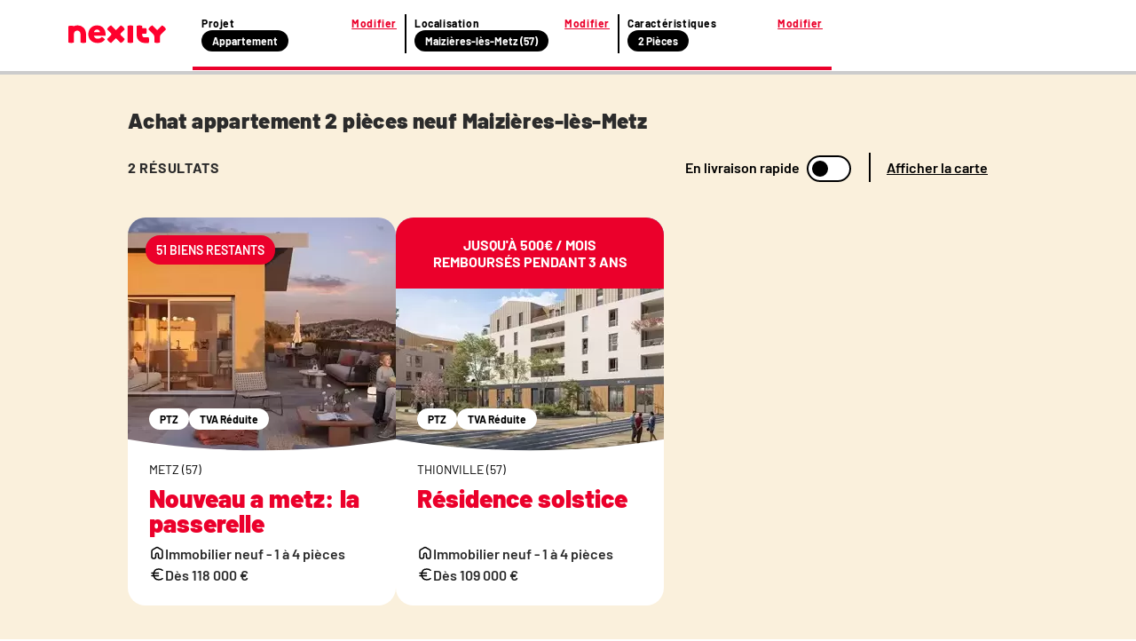

--- FILE ---
content_type: application/javascript; charset=UTF-8
request_url: https://www.nexity.fr/_nuxt/5e80841.js
body_size: 558
content:
(window.webpackJsonp=window.webpackJsonp||[]).push([[7],{1430:function(t,e,r){"use strict";r.r(e);var l={props:{bgColor:{type:String,required:!0},color:{type:String,required:!0},text:{type:Object,required:!0}},computed:{cssVars:function(){return{"--tfm-template-ldr-background-color":this.bgColor,"--tfm-template-ldr-color":this.color}}}},o=(r(2405),r(0)),component=Object(o.a)(l,(function(){var t=this,e=t._self._c;return e("div",{staticClass:"tfm-template-ldr",style:t.cssVars},[e("p",{staticClass:"tfm-template-ldr__text"},[t._v(t._s(t.text.principal))]),t._v(" "),e("p",{staticClass:"tfm-template-ldr__text"},[t._v(t._s(t.text.secondary))])])}),[],!1,null,"453aebc8",null);e.default=component.exports},2170:function(t,e,r){var content=r(2406);content.__esModule&&(content=content.default),"string"==typeof content&&(content=[[t.i,content,""]]),content.locals&&(t.exports=content.locals);(0,r(17).default)("4e33c780",content,!0,{sourceMap:!1})},2405:function(t,e,r){"use strict";r(2170)},2406:function(t,e,r){var l=r(16)((function(i){return i[1]}));l.push([t.i,'.tfm-template-ldr[data-v-453aebc8]{align-items:center;background-color:var(--tfm-template-ldr-background-color);display:flex;flex-direction:column;gap:4px;height:80px;justify-content:center;padding:26px;width:100%;z-index:1}.tfm-template-ldr__text[data-v-453aebc8]{color:var(--tfm-template-ldr-color);font-family:"Barlow","Trebuchet MS",sans-serif;font-size:16px;font-weight:700;text-align:center;text-transform:uppercase}',""]),l.locals={},t.exports=l}}]);